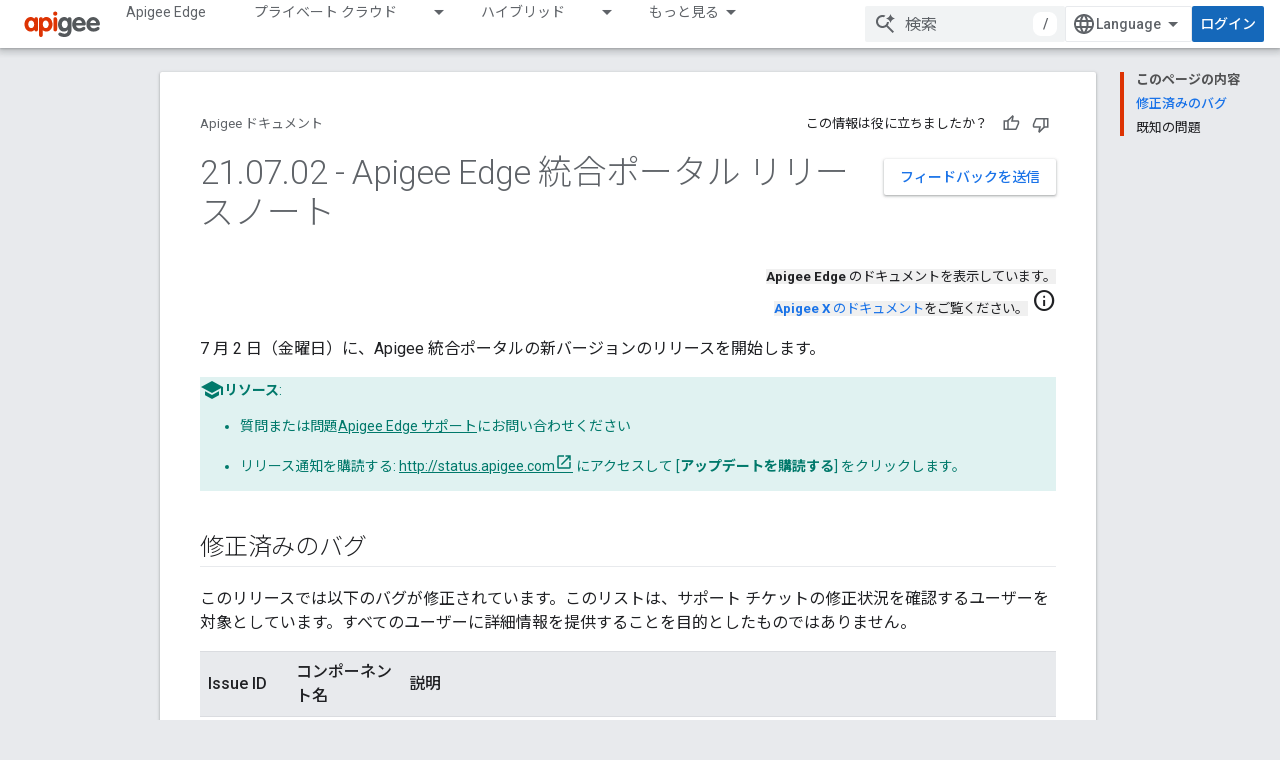

--- FILE ---
content_type: text/javascript
request_url: https://www.gstatic.com/devrel-devsite/prod/v3df8aae39978de8281d519c083a1ff09816fe422ab8f1bf9f8e360a62fb9949d/js/devsite_devsite_recommendations_sidebar_module__ja.js
body_size: -867
content:
(function(_ds){var window=this;var Yya=function(a){a=a.recommendations;const b=_ds.U(_ds.dD(),'<div class="devsite-recommendations-sidebar-heading" role="heading" aria-level="2"><a href="#recommendations-link" class="devsite-nav-title devsite-recommendations-sidebar-heading-link" data-category="Site-Wide Custom Events" data-label="devsite-recommendation side-nav title" data-action="click" data-tooltip="');_ds.V(b,_ds.FC("\u304a\u3059\u3059\u3081\u306e\u30b3\u30f3\u30c6\u30f3\u30c4\u3092\u8868\u793a"));_ds.U(b,'"><svg class="devsite-recommendations-sidebar-icon" xmlns="http://www.w3.org/2000/svg" viewBox="0 0 24 24" aria-hidden="true"><path d=\'M12.5,8.5L10,3L7.5,8.5L2,11l5.5,2.5L10,19l2.5-5.5L18,11L12.5,8.5z M18,13l-1.25,2.75L14,17l2.75,1.25L18,21l1.25-2.75 L22,17l-2.75-1.25L18,13z\'/></svg><span class="devsite-nav-text devsite-nav-title">');
_ds.V(b,"\u3042\u306a\u305f\u3078\u306e\u304a\u3059\u3059\u3081");_ds.U(b,'</span></a></div><ul class="devsite-nav-list">');const c=a.length;for(let d=0;d<c;d++)_ds.V(b,Xya(a[d]));_ds.U(b,"</ul>");return b},Xya=function(a){let b='<li class="devsite-nav-item"><a href="'+_ds.S(_ds.VC(a.getUrl()+"?"+_ds.A(a,8)))+'" class="devsite-nav-title devsite-recommendations-sidebar-title" data-category="Site-Wide Custom Events" data-label="devsite-recommendation side-nav link" data-action="click"><span class="devsite-nav-text" tooltip="">';
const c=[a.getTitle(),_ds.A(a,3),_ds.A(a,4)];b+=_ds.yC(c.filter(d=>d.length>0)[0])+'</span></a><div class="significatio-card-meta">';a='\u66f4\u65b0\u65e5\u6642: <span class="significatio-date" date="'+(_ds.S(_ds.y(a,_ds.Tu,7).getSeconds())+'"></span>');return(0,_ds.O)(b+a+"</div></li>")};var Zya=function(a){a.eventHandler.listen(a,"click",b=>{b.target.classList.contains("devsite-nav-title")&&(b=b.target,a.j&&a.j.classList.remove("devsite-nav-active"),b.classList.add("devsite-nav-active"),a.j=b)});a.eventHandler.listen(document,"devsite-on-recommendations",b=>{b=b.getBrowserEvent();if((b==null?0:b.detail)&&(0,_ds.DX)(b.detail)&&_ds.hk(b.detail,5)===3){b=b.detail;a.render(b);if(b=b==null?void 0:_ds.BX(b)){for(const c of b)if(b=c.getMetadata())b={targetPage:c.getUrl(),targetRank:_ds.ek(b,
2),targetType:_ds.hk(b,3),targetIdenticalDescriptions:_ds.ek(b,4),targetTitleWords:_ds.ek(b,5),targetDescriptionWords:_ds.ek(b,6),experiment:_ds.A(b,7)},b={category:"Site-Wide Custom Events",action:"recommended-right-nav",label:c.getUrl(),nonInteraction:!0,additionalParams:{recommendations:b}},a.dispatchEvent(new CustomEvent("devsite-analytics-observation",{detail:b,bubbles:!0}));a.m.resolve()}else a.m.reject("empty");a.classList.add("recommendations-rendered")}});a.eventHandler.listen(document.body,
"devsite-recommendations-disconnected",()=>{_ds.un(a);a.classList.remove("recommendations-rendered")})},$ya=class extends _ds.Lm{constructor(){super();this.eventHandler=new _ds.u(this);this.m=new _ds.Ah;this.j=null}connectedCallback(){Zya(this)}disconnectedCallback(){_ds.D(this.eventHandler)}render(a){_ds.qt(this,Yya,{recommendations:_ds.BX(a),Oz:_ds.A(a,6)});a=Array.from(this.querySelectorAll(".significatio-date"));for(const b of a){a=b.getAttribute("date");try{b.textContent=(new Date(Number(a)*
1E3)).toLocaleDateString("default",{month:"short",year:"numeric",day:"numeric"})}catch(c){}}}};try{customElements.define("devsite-recommendations-sidebar",$ya)}catch(a){console.warn("Unrecognized DevSite custom element - DevsiteRecommendationsSidebar",a)};})(_ds_www);
